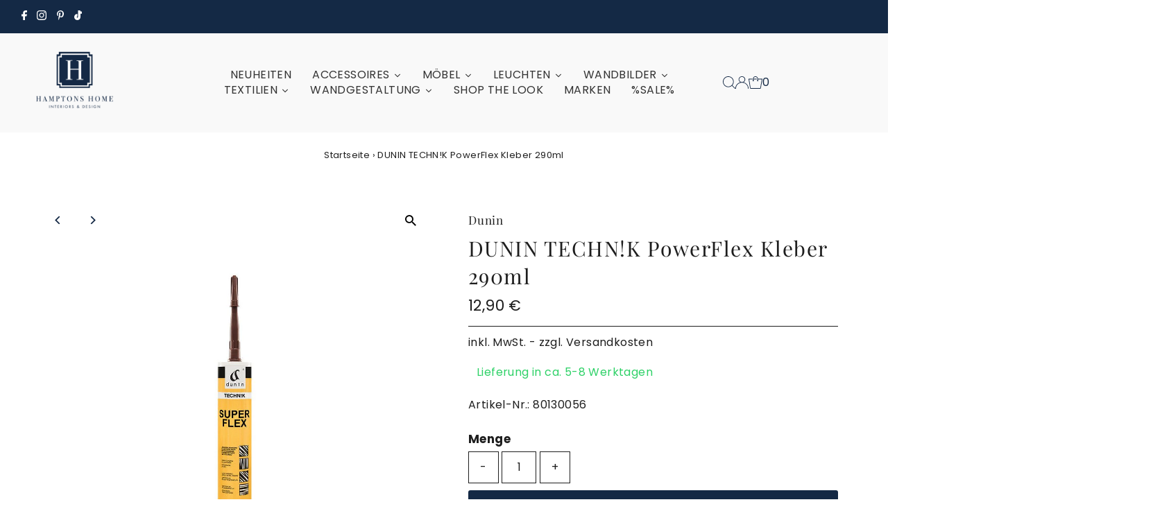

--- FILE ---
content_type: text/html; charset=utf-8
request_url: https://hamptonshome.de/products/dunin-techn-k-powerflex-kleber-290ml?view=listing
body_size: 728
content:


<template data-html="listing">

  <div class="product-index-inner">
    
      
        
      
        
      
        
      
        
      
        
      
      
      
    
  </div><!-- /.product-index-inner -->

  <div class="js-product-image animated prod-image image_natural">
    <a href="/products/dunin-techn-k-powerflex-kleber-290ml" title="DUNIN TECHN!K PowerFlex Kleber 290ml">
      <div class="reveal">




<div class="box-ratio " style="padding-bottom: 100.0%;">
  <img src="//hamptonshome.de/cdn/shop/products/80130056-494813.jpg?v=1684251593&amp;width=1200" alt="" srcset="//hamptonshome.de/cdn/shop/products/80130056-494813.jpg?v=1684251593&amp;width=200 200w, //hamptonshome.de/cdn/shop/products/80130056-494813.jpg?v=1684251593&amp;width=300 300w, //hamptonshome.de/cdn/shop/products/80130056-494813.jpg?v=1684251593&amp;width=400 400w, //hamptonshome.de/cdn/shop/products/80130056-494813.jpg?v=1684251593&amp;width=500 500w, //hamptonshome.de/cdn/shop/products/80130056-494813.jpg?v=1684251593&amp;width=600 600w, //hamptonshome.de/cdn/shop/products/80130056-494813.jpg?v=1684251593&amp;width=700 700w, //hamptonshome.de/cdn/shop/products/80130056-494813.jpg?v=1684251593&amp;width=800 800w, //hamptonshome.de/cdn/shop/products/80130056-494813.jpg?v=1684251593&amp;width=1000 1000w, //hamptonshome.de/cdn/shop/products/80130056-494813.jpg?v=1684251593&amp;width=1200 1200w" width="1200" height="1200" loading="eager" sizes="(min-width: 1601px) 2000px,
  (min-width: 768px) and (max-width: 1600px) 1200px,
  (max-width: 767px) 100vw, 900px" class="first-image">
</div>
<noscript><img src="//hamptonshome.de/cdn/shop/products/80130056-494813.jpg?v=1684251593&amp;width=1200" alt="" srcset="//hamptonshome.de/cdn/shop/products/80130056-494813.jpg?v=1684251593&amp;width=352 352w, //hamptonshome.de/cdn/shop/products/80130056-494813.jpg?v=1684251593&amp;width=832 832w, //hamptonshome.de/cdn/shop/products/80130056-494813.jpg?v=1684251593&amp;width=1200 1200w" width="1200" height="1200"></noscript>


          
            <div class="hidden">
              


<div class="box-ratio " style="padding-bottom: 100.0%;">
  <img src="//hamptonshome.de/cdn/shop/products/80130056_1-619281.jpg?v=1684251593&amp;width=1200" alt="DUNIN TECHN!K PowerFlex Kleber 290ml" srcset="//hamptonshome.de/cdn/shop/products/80130056_1-619281.jpg?v=1684251593&amp;width=200 200w, //hamptonshome.de/cdn/shop/products/80130056_1-619281.jpg?v=1684251593&amp;width=300 300w, //hamptonshome.de/cdn/shop/products/80130056_1-619281.jpg?v=1684251593&amp;width=400 400w, //hamptonshome.de/cdn/shop/products/80130056_1-619281.jpg?v=1684251593&amp;width=500 500w, //hamptonshome.de/cdn/shop/products/80130056_1-619281.jpg?v=1684251593&amp;width=600 600w, //hamptonshome.de/cdn/shop/products/80130056_1-619281.jpg?v=1684251593&amp;width=700 700w, //hamptonshome.de/cdn/shop/products/80130056_1-619281.jpg?v=1684251593&amp;width=800 800w, //hamptonshome.de/cdn/shop/products/80130056_1-619281.jpg?v=1684251593&amp;width=1000 1000w, //hamptonshome.de/cdn/shop/products/80130056_1-619281.jpg?v=1684251593&amp;width=1200 1200w" width="1200" height="1200" loading="lazy" sizes="(min-width: 1601px) 2000px,
  (min-width: 768px) and (max-width: 1600px) 1200px,
  (max-width: 767px) 100vw, 900px">
</div>
<noscript><img src="//hamptonshome.de/cdn/shop/products/80130056_1-619281.jpg?v=1684251593&amp;width=1200" alt="DUNIN TECHN!K PowerFlex Kleber 290ml" srcset="//hamptonshome.de/cdn/shop/products/80130056_1-619281.jpg?v=1684251593&amp;width=352 352w, //hamptonshome.de/cdn/shop/products/80130056_1-619281.jpg?v=1684251593&amp;width=832 832w, //hamptonshome.de/cdn/shop/products/80130056_1-619281.jpg?v=1684251593&amp;width=1200 1200w" width="1200" height="1200"></noscript>


            </div>
          
</div>
    </a>

    
<button class="quick-view-8279320592696 product-listing__quickview-trigger js-slideout-open js-quickview-trigger"
      type="button" name="button"
      data-wau-slideout-target="quickview" data-slideout-direction="right"
      data-product-url="/products/dunin-techn-k-powerflex-kleber-290ml?view=quick">SCHNELLANSICHT</button>
    

  </div><!-- /.js-product-image -->

  <div class="product-info">
    <div class="product-info-inner">
      <a href="/products/dunin-techn-k-powerflex-kleber-290ml">
        <span class="prod-vendor">Dunin</span>
        <span class="prod-title">DUNIN TECHN!K PowerFlex Kleber 290ml</span>
      </a>

      
<div class="price price--listing"
><dl class="price__regular">
    <dt>
      <span class="visually-hidden visually-hidden--inline">Regulärer Preis</span>
    </dt>
    <dd>
      <span class="price-item price-item--regular">12,90 €
</span>
    </dd>
  </dl>
  <dl class="price__sale">
    <dt>
      <span class="visually-hidden visually-hidden--inline">Angebotspreis</span>
    </dt>
    <dd>
      <span class="price-item price-item--sale">12,90 €
</span>
    </dd>
    <dt>
      <span class="visually-hidden visually-hidden--inline">Regulärer Preis</span>
    </dt>
    <dd>
      <s class="price-item price-item--regular">
        
      </s>
    </dd>
  </dl>
  <dl class="price__unit">
    <dt>
      <span class="visually-hidden visually-hidden--inline">Stückpreis</span>
    </dt>
    <dd class="price-unit-price"><span></span><span aria-hidden="true">/</span><span class="visually-hidden">pro&nbsp;</span><span></span></dd>
  </dl>
</div>


      
    </div><!-- /.product-info-inner -->
  </div><!-- /.product-info -->

</template>


--- FILE ---
content_type: text/css
request_url: https://hamptonshome.de/cdn/shop/t/13/assets/huk-megamenu.css?v=158571929962997195881693215091
body_size: 6418
content:
details>*{box-sizing:border-box}.block_titletap{list-style:none;margin:0;display:inline-block;vertical-align:top;width:100%;height:50px;border-bottom:1px solid rgba(45,45,45,.1);box-sizing:border-box}.block_titletap button{width:33%;position:relative;display:inline-block;height:49px;text-align:center;text-decoration:none;color:#767676;font-size:.875rem;letter-spacing:2px;font-weight:500;background-color:#fff;border-style:none;cursor:pointer;padding:0;line-height:50px;box-sizing:border-box}.block_titletap button:not(:last-of-type):after{content:"";top:50%;right:0;margin-top:-10px;position:absolute;height:20px;width:1px;background-color:#2d2d2d1a}.block_titletap button.active{color:#2d2d2d;border-bottom:2px solid #2d2d2d}.block_contenttap{height:100%;overflow-y:scroll;overflow-x:hidden;-webkit-overflow-scrolling:touch;-ms-overflow-style:-ms-autohiding-scrollbar}@-webkit-keyframes fadeout{0%{opacity:1;visibility:visible}99%{opacity:0}to{opacity:0;visibility:hidden}}.block_contenttap>nav{position:absolute;width:100%;height:100%;opacity:0;visibility:hidden}@-webkit-keyframes fadein{0%{opacity:0;visibility:visible}to{opacity:1}}.block_contenttap>nav.active{visibility:visible;padding-bottom:16px;opacity:1;animation:fadein 2s linear}.huklink{cursor:pointer;display:inline-block;border:none;box-shadow:none;text-decoration:underline;text-underline-offset:.3rem;color:#000;background-color:transparent;font-size:1rem;font-family:inherit}.huk_menu_app_mobile .hukmenu-drawer__menu li{margin-bottom:.2rem}.huk_menu-drawer__menu-item{padding:.7rem 3.2rem .7rem 1.1rem;text-decoration:none;font-size:.9rem}.huk_menu-drawer__menu-item>.icon-arrow{position:absolute;right:.5rem;top:50%;transform:translateY(-50%);width:1rem}.huk_menu-drawer__close-button{margin-top:.5rem;padding:.5rem 2rem .5rem 1.5rem;text-decoration:none;display:flex;align-items:center;font-size:1.1rem;width:100%;background-color:transparent;font-family:inherit;font-style:normal}.huk_menu-drawer__close-button .icon-arrow{transform:rotate(180deg);margin-right:1rem;width:1rem}summary.huk_menu-drawer__menu-item{cursor:pointer;list-style:none;position:relative}.huk_menu-drawer__submenu{position:absolute;top:0;width:100%;bottom:0;left:0;background-color:#fff;border-left:.1rem solid rgba(57,57,57,.2);z-index:1;transform:translate(100%);visibility:hidden}.huk_menu-drawer__submenu .huk_menu-drawer__submenu{overflow-y:auto}.huk_menu-drawer__inner-submenu{height:100%;overflow-x:hidden;overflow-y:auto}.huk_menu_app_mobile summary.hukmenu-drawer__menu-item{padding-right:5.2rem;position:relative}.huk_menu-drawer__menu-item--active,.huk_menu-drawer__menu-item:focus,.huk_menu-drawer__close-button:focus,.huk_menu-drawer__menu-item:hover,.huk_menu-drawer__close-button:hover{color:#393939;background-color:#3939390a}.huk_menu-drawer__menu-item--active:hover{background-color:#39393914}.huklist-menu__item{display:flex;align-items:center;line-height:calc(1 + .3 / var(--font-body-scale))}.huklist-menu{list-style:none;padding:0;margin:0}.huklist-menu__item{font-family:inherit;text-transform:uppercase;padding:.7rem 3.5rem .7rem 1.2rem}.huk_menu_app_mobile.hukmenu-drawer__menu details>.huk_menu-drawer__submenu{opacity:0;transform:translate(100%);transition:transform .5s ease,opacity .3s cubic-bezier(.55,.76,.75,1.24)}.huk_menu_app_mobile.hukmenu-drawer__menu details[open].menu-opening>.huk_menu-drawer__submenu{transform:translate(0);visibility:visible;opacity:1;transition:transform .5s ease,opacity 1s cubic-bezier(.55,.76,.75,1.24)}.huk_menu_app_mobile.hukmenu-drawer__menu.submenu-open{visibility:hidden}.huk_menu_submenu--mobile>li>.huklink,.huk_menu_app_mobile>li>.huklink{width:100%;position:relative}.huk_menu-drawer__menu .huk_menu_item_icon,.hukmenu-drawer__menu .huk_menu_item_icon{margin-right:7px!important}.huk_menu_initialized{opacity:1!important}.site-nav.huk_menu_app_desktop{position:static}.huk_menu_app_desktop{overflow:visible!important;position:static}.huk_menu_app_desktop a{color:#333}.huk_menu_app--horizontal .huk_menu_item--root.huk_hide_indicator>.huk_menu_item_link>.huk_menu_indicator{display:none!important}.huk_menu_product-left{display:-webkit-box!important;display:-ms-flexbox!important;display:flex!important;-webkit-box-align:start!important;-ms-flex-align:start!important;align-items:flex-start!important;text-align:left!important}.menu-drawer__navigation-container .menu-drawer__navigation{padding-top:0}.huk_menu_product img{display:block!important;width:100%!important}.huk_menu_product-left img{-ms-flex-negative:0;flex-shrink:0;width:30%!important;height:auto!important;min-width:40px;margin-right:10px}.huk_menu_product_body{line-height:1.3;-webkit-box-flex:1;-ms-flex:1 1 0px;flex:1 1 0}.huk_menu_product-top .huk_menu_product_price,.huk_menu_product-top .huk_menu_product_price_compare{margin-top:3px}.huk_menu_product-top .huk_menu_product_title{margin-top:10px}.huk_menu_product-left .huk_menu_product_price{margin-top:7px}.huk_menu_product_price_compare{text-decoration:line-through}.huk_menu_item_layout_collection.huk_menu_item_display_header .huk_menu_item_link{border-width:0}.huk_menu_item_layout_collection .huk_menu_item_text{display:inline-block}.huk_menu_collection>img{display:block!important;width:100%!important;height:auto!important}.huk_menu_collection--above .huk_menu_item_text{display:block!important;margin-top:10px}.huk_menu_collection--bellow{display:-webkit-box!important;display:-ms-flexbox!important;display:flex!important;-webkit-box-orient:vertical;-webkit-box-direction:normal;-ms-flex-direction:column;flex-direction:column}.huk_menu_collection--bellow .huk_menu_item_text{-webkit-box-ordinal-group:0;-ms-flex-order:-1;order:-1;display:block;margin-top:0;margin-bottom:10px}.huk_menu_collection--noimage img{display:none!important}.huk_menu_collection--bellow img{-ms-flex-negative:0;flex-shrink:0}.huk_menu_collection--notext .huk_menu_item_text{display:none!important}.huk_menu_collection--left{display:-webkit-box!important;display:-ms-flexbox!important;display:flex!important;-webkit-box-orient:horizontal;-webkit-box-direction:normal;-ms-flex-direction:row;flex-direction:row;-webkit-box-align:center;-ms-flex-align:center;align-items:center;-webkit-box-pack:start;-ms-flex-pack:start;justify-content:flex-start}.huk_menu_collection--left>img{-ms-flex-negative:0;flex-shrink:0;display:inline-block;vertical-align:middle;width:30%!important;margin-right:10px}.huk_menu_collection--left .huk_menu_item_text{margin-top:0;vertical-align:middle}.huk_menu_collection--right{display:-webkit-box!important;display:-ms-flexbox!important;display:flex!important;-webkit-box-orient:horizontal;-webkit-box-direction:reverse;-ms-flex-direction:row-reverse;flex-direction:row-reverse;-webkit-box-align:center;-ms-flex-align:center;align-items:center;-webkit-box-pack:start;-ms-flex-pack:start;justify-content:flex-start}.huk_menu_collection--right>img{-ms-flex-negative:0;flex-shrink:0;display:inline-block;vertical-align:middle;width:30%!important;margin-left:10px}.huk_menu_collection--right .huk_menu_item_text{margin-top:0;vertical-align:middle}.huk_menu_item_search_type--bar .huk_menu_item_search--icon{display:none!important}.huk_menu_item_search--icon,.huk_menu_search_clear,.huk_menu_search_submit{position:relative!important;top:0!important;left:0!important;display:-webkit-box!important;display:-ms-flexbox!important;display:flex!important;width:auto!important;min-width:auto!important;max-height:100%;margin:0!important;padding:0 15px!important;border:1px solid transparent;background:transparent!important;-webkit-box-sizing:border-box!important;box-sizing:border-box!important;-webkit-box-shadow:none!important;box-shadow:none!important}.huk_menu_item_search--icon svg,.huk_menu_search_clear svg,.huk_menu_search_submit svg{position:relative;top:50%;left:50%;width:20px;-webkit-transform:translate(-50%,-50%);transform:translate(-50%,-50%)}.huk_menu_item_search_wrapper svg{height:20px;display:inline-block;vertical-align:middle}.huk_menu_search_form{position:relative;display:-webkit-box!important;display:-ms-flexbox!important;display:flex!important;margin:0;border:1px solid #333;border-radius:0;background-color:#fff;overflow:hidden;-webkit-box-shadow:inset 0 0 0 1px #eaeaea,0 5px 20px rgba(0,0,0,.15)!important;box-shadow:inset 0 0 0 1px #eaeaea,0 5px 20px #00000026!important}.huk_menu_search_input{-webkit-appearance:none;-moz-appearance:none;appearance:none;display:block!important;-webkit-box-flex:1;-ms-flex:1 1 auto;flex:1 1 auto;min-width:100px;max-height:100%;margin:0!important;padding:10px 0!important;-webkit-box-sizing:border-box!important;box-sizing:border-box!important}.huk_menu_search_input,.huk_menu_search_input:focus{border:0!important;background:none!important;-webkit-box-shadow:none!important;box-shadow:none!important;outline:none!important}.huk_menu_item_search--icon:focus,.huk_menu_item_search--icon:hover,.huk_menu_search_clear:focus,.huk_menu_search_clear:hover,.huk_menu_search_submit:focus,.huk_menu_search_submit:hover{outline:none;cursor:pointer}.huk_menu_search_clear{opacity:0;visibility:hidden}.huk_menu_search_clear.huk_menu_search_clear--show{opacity:1;visibility:visible}.huk_menu_app .huk_menu_item{position:static;z-index:998}.huk_menu_app .huk_menu_item_submenu_mega_position_center,.huk_menu_app .huk_menu_item_submenu_mega_position_leftparent,.huk_menu_app .huk_menu_item_submenu_mega_position_rightparent,.huk_menu_app .huk_menu_item.huk_menu_item_submenu_type_flyout{position:relative}.huk_menu_item_submenu_type_flyout.huk_menu_item--root>.huk_menu_submenu{left:0;top:100%}.huk_menu_item_submenu_type_flyout.huk_menu_item--root>.huk_menu_submenu_flyout_position_right{left:auto;right:0}.huk_menu_submenu--desktop .huk_menu_item_layout{text-align:left}.huk_menu_submenu_type_mega>.huk_menu_item{padding:10px!important}.huk_menu_submenu--desktop .huk_menu_item{position:relative;border-left:0}.huk_menu_item_submenu_mega_position_fullwidth.huk_menu_item--root{position:static!important}.huk_menu-editor .huk_menu_item--root.huk_menu_item_active{background-color:#0003}.huk_menu_submenu--desktop .huk_menu_item{margin:0!important}.huk_menu_item--root{display:inline-block!important;padding:0!important;margin:0!important;vertical-align:middle!important}.huk_menu_nav_simple .huk_hide_desktop{display:none!important}.huk_menu_item--root>.huk_menu_item_link{display:-webkit-box!important;display:-ms-flexbox!important;display:flex!important;-webkit-box-align:center!important;-ms-flex-align:center!important;align-items:center!important;float:none!important;margin:0!important;padding-left:15px!important;padding-right:15px!important;white-space:nowrap!important}.huk_menu_item--root>.huk_menu_item_link .huk_menu_image>img{width:auto!important;height:auto!important;max-width:250px!important;margin:0!important}.huk_menu_item--root>.huk_menu_item_link .huk_menu_image>img+.huk_menu_item_text{margin-left:10px}.huk_menu_item--root>.huk_menu_item_link .huk_menu_image.huk_menu_image--right img+.huk_menu_item_text{margin-left:0;margin-right:10px}.huk_menu_item_badge{position:absolute!important;display:inline-block!important;width:auto!important;top:2px;right:3px;margin:0!important;padding:2px 3px!important;line-height:1!important;font-size:10px!important;border-radius:1px!important;letter-spacing:0!important}.image-pure{position:relative}.image-pure .input-group{margin-bottom:10px;overflow:hidden}.image-pure input[type=file]{position:absolute;display:block;width:0;height:0;margin:0;opacity:0}.image-pure .premium-label{display:inline-block;position:absolute;padding:0 30px;-webkit-transform:rotate(45deg);transform:rotate(45deg);top:-1px;right:-30px;background-color:#ffb900;color:#fff;font-size:10px}.huk_menu_item_layout_image>.huk_menu_item_link{border-width:0}.huk_menu_image>img{display:inline-block;margin:0;width:100%;max-width:100%;max-height:none!important}.huk_menu_image .huk_menu_item_text{display:inline-block;margin-top:10px}.huk_menu_image--notext>img{display:block!important}.huk_menu_item_content_alignment_center>.huk_menu_image--notext>img{margin-left:auto;margin-right:auto}.huk_menu_image--above>img{display:block!important}.huk_menu_image--notext .huk_menu_item_text{display:none!important}.huk_menu_item_content_alignment_center>.huk_menu_image--above>img{margin-left:auto;margin-right:auto}.huk_menu_image--above .huk_menu_item_text{display:block!important;margin-top:10px}.huk_menu_image--bellow{display:-webkit-box!important;display:-ms-flexbox!important;display:flex!important;-webkit-box-orient:vertical;-webkit-box-direction:normal;-ms-flex-direction:column;flex-direction:column}.huk_menu_image--bellow>img{-ms-flex-negative:0;flex-shrink:0;display:block!important}.huk_menu_image--bellow .huk_menu_item_text{-webkit-box-ordinal-group:0;-ms-flex-order:-1;order:-1;display:block!important;margin-top:0;margin-bottom:10px}.huk_menu_image--left{display:-webkit-box!important;display:-ms-flexbox!important;display:flex!important;-webkit-box-orient:horizontal;-webkit-box-direction:normal;-ms-flex-direction:row;flex-direction:row;-webkit-box-align:center;-ms-flex-align:center;align-items:center;-webkit-box-pack:start;-ms-flex-pack:start;justify-content:flex-start}.huk_menu_image--left>img{-ms-flex-negative:0;flex-shrink:0;display:inline-block;vertical-align:middle;width:auto;max-width:30%;margin-right:10px}.huk_menu_image--left .huk_menu_item_text{margin-top:0;vertical-align:middle}.huk_menu_image--right{display:-webkit-box!important;display:-ms-flexbox!important;display:flex!important;-webkit-box-orient:horizontal;-webkit-box-direction:reverse;-ms-flex-direction:row-reverse;flex-direction:row-reverse;-webkit-box-align:center;-ms-flex-align:center;align-items:center;-webkit-box-pack:start;-ms-flex-pack:start;justify-content:flex-start}.huk_menu_image--right>img{-ms-flex-negative:0;flex-shrink:0;display:inline-block;vertical-align:middle;width:auto;max-width:30%;margin-left:10px}.huk_menu_image--right .huk_menu_item_text{margin-top:0;vertical-align:middle}.huk_menu-options .image-pure .premium-label--huk_menu-basic{background:#16a7ef}.image-pure .input-group-text{cursor:pointer}.image-pure .premium-label>i{display:inline-block;-webkit-transform:rotate(-45deg);transform:rotate(-45deg)}.site-nav__link1{font-size:.82353em;font-weight:700;letter-spacing:.6px;text-transform:uppercase;position:relative;color:#04152e;color:#04152e99;padding:20px;z-index:7}.huk_menu_submenu_type_automatic .huk_menu_col{-ms-flex-preferred-size:auto;flex-basis:auto;-webkit-box-flex:0;-ms-flex-positive:0;flex-grow:0}.huk_menu_submenu_type_mega .huk_menu_submenu .huk_menu_item{margin:0!important;padding:0!important}.huk_menu_submenu_type_mega .huk_menu_item_layout_block .huk_menu_submenu>.huk_menu_item{padding-right:2px!important;padding-left:2px!important}.huk_menu_item_link:active,.huk_menu_item_link:focus,.huk_menu_item_link:hover{-webkit-box-shadow:none;box-shadow:none;outline:none;text-decoration:none}.huk_menu-editor-list-simple>ul>li>.huk_menu_item_social_icons,.huk_menu-editor-list-simple>ul>li>a{padding:15px}.huk_menu-editor-list-simple a{color:#444}.huk_menu_submenu{display:-webkit-box!important;display:-ms-flexbox!important;display:flex!important;float:none!important;width:100%;-webkit-box-orient:vertical;-webkit-box-direction:normal;-ms-flex-direction:column;flex-direction:column;position:static;z-index:-1;top:auto;bottom:auto;left:0;opacity:0;visibility:hidden;margin:0;padding:0;list-style:none;border-radius:0}.huk_menu_submenu_type_mega .huk_menu_submenu{-webkit-box-orient:horizontal;-webkit-box-direction:normal;-ms-flex-direction:row;flex-direction:row;-ms-flex-wrap:wrap;flex-wrap:wrap;-ms-flex-line-pack:start;align-content:flex-start;padding:10px 0!important;position:relative!important;top:0!important;left:0!important;background:transparent!important;margin:0!important;border:0!important;border-radius:0!important;-webkit-box-shadow:none!important;box-shadow:none!important;z-index:1!important}.huk_menu_submenu_type_mega{-webkit-box-orient:horizontal;-webkit-box-direction:normal;-ms-flex-direction:row;flex-direction:row;-ms-flex-wrap:wrap;flex-wrap:wrap;-ms-flex-line-pack:start;align-content:flex-start;padding:10px!important}huk_menu_submenu_tab_item.huk_menu_submenu_tab_active{height:100%;visibility:visible;opacity:1}.huk_menu_submenu_type_tab{width:100%;display:-webkit-box;display:-ms-flexbox;display:flex;-ms-flex-wrap:nowrap;flex-wrap:nowrap;-webkit-box-orient:horizontal;-webkit-box-direction:normal;-ms-flex-direction:row;flex-direction:row}@media (min-width: 576px){.huk_menu_app--horizontal .huk_menu_submenu_type_tab{min-width:540px}}@media (min-width: 768px){.huk_menu_app--horizontal .huk_menu_submenu_type_tab{min-width:720px}}.huk_menu_submenu_tab_control{position:relative!important;z-index:2;top:0!important;left:0!important;background:transparent!important;list-style:none!important;border-color:#0000000d;border-style:solid!important;border-width:0 1px 0 0!important;-webkit-box-shadow:none!important;box-shadow:none!important}.huk_menu_submenu_tab_control,.huk_menu_submenu_tab_control li{display:block!important;margin:0!important;padding:0!important}.huk_menu_submenu_tab_control li{float:none!important}.huk_menu_submenu_tab_control li img{display:inline-block!important;width:30%!important;max-width:100px;margin-right:7px!important}.huk_menu_submenu_tab_control li:after,.huk_menu_submenu_tab_control li:before{display:none!important}.huk_menu_submenu_tab_control .huk_menu_item_link{display:-webkit-box!important;display:-ms-flexbox!important;display:flex!important;-webkit-box-align:center!important;-ms-flex-align:center!important;align-items:center!important;padding:12px 25px!important;background:transparent!important;text-align:left}.huk_menu_submenu_tab_control .huk_menu_submenu_tab_active{background:#0000001a!important}.huk_menu_submenu_tab_position_left .huk_menu_indicator,.huk_menu_submenu_tab_position_right .huk_menu_indicator{position:absolute!important}.huk_menu_submenu_tab_position_left .huk_menu_col-2+.huk_menu_submenu_tab_content,.huk_menu_submenu_tab_position_right .huk_menu_col-2+.huk_menu_submenu_tab_content{max-width:83.33333%}.huk_menu_submenu_tab_position_left .huk_menu_col-3+.huk_menu_submenu_tab_content,.huk_menu_submenu_tab_position_right .huk_menu_col-3+.huk_menu_submenu_tab_content{max-width:75%}.huk_menu_submenu_tab_position_left .huk_menu_col-4+.huk_menu_submenu_tab_content,.huk_menu_submenu_tab_position_right .huk_menu_col-4+.huk_menu_submenu_tab_content{max-width:66.66667%}.huk_menu_submenu_tab_position_left .huk_menu_col-5+.huk_menu_submenu_tab_content,.huk_menu_submenu_tab_position_right .huk_menu_col-5+.huk_menu_submenu_tab_content{max-width:58.33333%}.huk_menu_submenu_tab_position_left .huk_menu_col-6+.huk_menu_submenu_tab_content,.huk_menu_submenu_tab_position_right .huk_menu_col-6+.huk_menu_submenu_tab_content{max-width:50%}.huk_menu_submenu_tab_item{height:0;display:block;visibility:hidden;opacity:0;overflow:hidden}.huk_menu_item_submenu_type_tab.huk_menu_item_active .huk_menu_submenu_tab_item.huk_menu_submenu_tab_active{height:100%;visibility:visible;opacity:1}.huk_menu_submenu_tab_item>.huk_menu_submenu{min-height:100%;width:100%;position:relative!important;left:0!important;top:0!important;margin:0!important;background-color:transparent!important;border:0!important;border-radius:0!important;-webkit-box-shadow:none!important;box-shadow:none!important}.huk_menu_item_submenu_type_tab.huk_menu_item_active .huk_menu_submenu_tab_item .huk_menu_submenu{height:auto;margin-top:0;opacity:1;visibility:visible;z-index:1000}.huk_menu_submenu_tab_item .huk_menu_indicator{display:none}.huk_menu_submenu_tab_position_left li{width:100%!important}.huk_menu_submenu_tab_position_right .huk_menu_submenu_tab_control{-webkit-box-ordinal-group:2;-ms-flex-order:1;order:1;border-width:0 0 0 1px!important}.huk_menu_submenu_tab_position_right .huk_menu_submenu_tab_control li{width:100%!important}.huk_menu_submenu_tab_position_top{-webkit-box-orient:vertical;-webkit-box-direction:normal;-ms-flex-direction:column;flex-direction:column}.huk_menu_submenu_tab_position_top .huk_menu_submenu_tab_control{-webkit-box-flex:0;-ms-flex:0 0 100%;flex:0 0 100%;-ms-flex-wrap:nowrap;flex-wrap:nowrap;max-width:100%;border-width:0 0 1px 0!important;display:-webkit-box!important;display:-ms-flexbox!important;display:flex!important;-webkit-box-orient:horizontal;-webkit-box-direction:normal;-ms-flex-direction:row;flex-direction:row}.huk_menu_submenu_tab_position_top .huk_menu_submenu_tab_control>li{display:-webkit-box!important;display:-ms-flexbox!important;display:flex!important;-webkit-box-flex:0;-ms-flex:0 0 auto;flex:0 0 auto;width:auto;border-right:1px solid rgba(0,0,0,.05)}.huk_menu_submenu_tab_position_top .huk_menu_submenu_tab_control>li img{max-width:50px!important}.huk_menu_submenu_tab_position_bottom{-webkit-box-orient:vertical;-webkit-box-direction:normal;-ms-flex-direction:column;flex-direction:column}.huk_menu_submenu_tab_position_bottom .huk_menu_submenu_tab_control{-webkit-box-ordinal-group:2;-ms-flex-order:1;order:1;-webkit-box-flex:0;-ms-flex:0 0 100%;flex:0 0 100%;-ms-flex-wrap:nowrap;flex-wrap:nowrap;max-width:100%;border-width:1px 0 0 0!important;display:-webkit-box!important;display:-ms-flexbox!important;display:flex!important;-webkit-box-orient:horizontal;-webkit-box-direction:normal;-ms-flex-direction:row;flex-direction:row}.huk_menu_submenu_tab_position_bottom .huk_menu_submenu_tab_control>li{display:-webkit-box!important;display:-ms-flexbox!important;display:flex!important;-webkit-box-flex:0;-ms-flex:0 0 auto;flex:0 0 auto;width:auto;border-right:1px solid rgba(0,0,0,.05)}.huk_menu_submenu_tab_position_bottom .huk_menu_submenu_tab_control>li img{max-width:50px!important}.huk_menu_submenu_mega_position_center{left:50%;right:auto;-webkit-transform:translate(-50%);transform:translate(-50%);width:800px}.huk_menu_submenu_mega_position_leftparent{left:0!important;right:auto!important;width:800px}.huk_menu_submenu_mega_position_rightparent{left:auto!important;right:0!important;width:800px}.huk_menu_submenu_mega_position_left{left:0;right:auto;width:800px}.huk_menu_submenu_mega_position_right{left:auto;right:0;width:800px}.huk_menu_submenu_mega_position_fullwidth{width:100%!important}.huk_menu_item--root>.huk_menu_submenu{height:auto!important;top:auto!important;position:absolute;clip:auto;margin-left:0!important;margin-right:0!important;background:#fff;-webkit-box-shadow:inset 0 0 0 1px #eaeaea,0 5px 20px rgba(0,0,0,.15)!important;box-shadow:inset 0 0 0 1px #eaeaea,0 5px 20px #00000026!important}.huk_menu_item_submenu_type_flyout .huk_menu_submenu{position:absolute;background:#fff;-webkit-box-shadow:inset 0 0 0 1px #eaeaea,0 5px 20px rgba(0,0,0,.15)!important;box-shadow:inset 0 0 0 1px #eaeaea,0 5px 20px #00000026!important;top:100%;left:0;min-width:220px;padding-top:7px!important;padding-bottom:7px!important}.huk_menu_item_social_icons{display:-webkit-box;display:-ms-flexbox;display:flex;-webkit-box-align:center;-ms-flex-align:center;align-items:center;height:100%}.huk_menu_item_social_icons{padding-left:10px!important;padding-right:10px!important}.huk_menu_item_social_link:not(:last-child){margin-right:10px}.huk_menu_item_social_link .huk_menu_item_link{line-height:1}.huk_menu_item_submenu_type_flyout .huk_menu_submenu_flyout_position_automatic,.huk_menu_item_submenu_type_flyout .huk_menu_submenu_flyout_position_right,.huk_menu_item_submenu_type_flyout .huk_menu_submenu_type_automatic{top:0;left:100%}.huk_menu_transition_fade .huk_menu_item_search_type--icon .huk_menu_search_form,.huk_menu_transition_fade .huk_menu_submenu{-webkit-transition-duration:.3s;transition-duration:.3s;-webkit-transition-timing-function:ease-in;transition-timing-function:ease-in;-webkit-transition-property:opacity,visibility;transition-property:opacity,visibility}.huk_menu_transition_shiftup .huk_menu_item--root>.huk_menu_submenu,.huk_menu_transition_shiftup .huk_menu_item--root>.huk_menu_submenu_type_flyout .huk_menu_submenu_type_automatic,.huk_menu_transition_shiftup .huk_menu_item_search_type--icon .huk_menu_search_form{margin-top:20px;-webkit-transition-duration:.3s;transition-duration:.3s;-webkit-transition-timing-function:ease-in;transition-timing-function:ease-in;-webkit-transition-property:margin-top,opacity,visibility;transition-property:margin-top,opacity,visibility}.huk_menu_transition_shiftup .huk_menu_item_active .huk_menu_item_search_type--icon .huk_menu_search_form,.huk_menu_transition_shiftup .huk_menu_item_active>.huk_menu_submenu{margin-top:0!important}.huk_menu_transition_zoomin .huk_menu_submenu_type_flyout,.huk_menu_transition_zoomin .huk_menu_submenu_type_flyout .huk_menu_submenu_type_automatic,.huk_menu_transition_zoomin .huk_menu_submenu_type_mega,.huk_menu_transition_zoomin .huk_menu_submenu_type_tab{-webkit-transition-duration:.25s;transition-duration:.25s;-webkit-transition-timing-function:ease-in;transition-timing-function:ease-in;transition-property:-webkit-transform,transform,opacity,visibility}.huk_menu_transition_zoomin .huk_menu_item--root>.huk_menu_submenu_type_flyout,.huk_menu_transition_zoomin .huk_menu_item--root>.huk_menu_submenu_type_flyout .huk_menu_submenu_type_automatic,.huk_menu_transition_zoomin .huk_menu_item--root>.huk_menu_submenu_type_mega:not(.huk_menu_submenu_mega_position_center),.huk_menu_transition_zoomin .huk_menu_item--root>.huk_menu_submenu_type_tab{-webkit-transform:scale(.8);transform:scale(.8)}.huk_menu_transition_zoomin .huk_menu_item--root>.huk_menu_submenu_mega_position_center{-webkit-transform:translate(-50%) scale(.95);transform:translate(-50%) scale(.95)}.huk_menu_transition_zoomin .huk_menu_item_search_type--icon .huk_menu_search_form{-webkit-transform:scale(.8);transform:scale(.8);-webkit-transition-duration:.25s;transition-duration:.25s;-webkit-transition-timing-function:ease-in;transition-timing-function:ease-in;transition-property:-webkit-transform,transform,opacity,visibility}.huk_menu_transition_zoomin .huk_menu_item_active>.huk_menu_submenu_type_automatic,.huk_menu_transition_zoomin .huk_menu_item_active>.huk_menu_submenu_type_flyout,.huk_menu_transition_zoomin .huk_menu_item_active>.huk_menu_submenu_type_mega:not(.huk_menu_submenu_mega_position_center),.huk_menu_transition_zoomin .huk_menu_item_active>.huk_menu_submenu_type_tab{-webkit-transform:none!important;transform:none!important}.huk_menu_transition_zoomin .huk_menu_item_active>.huk_menu_submenu_mega_position_center{-webkit-transform:translate(-50%) scale(1);transform:translate(-50%) scale(1)}.huk_menu_transition_zoomin .huk_menu_item_active .huk_menu_item_search_type--icon .huk_menu_search_form{-webkit-transform:none!important;transform:none!important}.huk_menu_transition_flipin .huk_menu_submenu_type_flyout,.huk_menu_transition_flipin .huk_menu_submenu_type_flyout .huk_menu_submenu_type_automatic,.huk_menu_transition_flipin .huk_menu_submenu_type_mega,.huk_menu_transition_flipin .huk_menu_submenu_type_tab{-webkit-transform-origin:50% 0;transform-origin:50% 0;-webkit-transition-duration:.35s;transition-duration:.35s;-webkit-transition-timing-function:ease-in;transition-timing-function:ease-in;transition-property:-webkit-transform,transform,opacity,visibility}.huk_menu_transition_flipin .huk_menu_item--root>.huk_menu_submenu_type_flyout,.huk_menu_transition_flipin .huk_menu_item--root>.huk_menu_submenu_type_flyout .huk_menu_submenu_type_automatic,.huk_menu_transition_flipin .huk_menu_item--root>.huk_menu_submenu_type_mega:not(.huk_menu_submenu_mega_position_center),.huk_menu_transition_flipin .huk_menu_item--root>.huk_menu_submenu_type_tab{-webkit-transform:perspective(350px) rotateX(-30deg);transform:perspective(350px) rotateX(-30deg)}.huk_menu_transition_flipin .huk_menu_item--root>.huk_menu_submenu_mega_position_center{-webkit-transform:perspective(350px) translate(-50%) rotateX(-30deg);transform:perspective(350px) translate(-50%) rotateX(-30deg)}.huk_menu_transition_flipin .huk_menu_item_search_type--icon .huk_menu_search_form{-webkit-transform:perspective(350px) rotateX(-30deg);transform:perspective(350px) rotateX(-30deg);-webkit-transform-origin:50% 0;transform-origin:50% 0;-webkit-transition-duration:.35s;transition-duration:.35s;-webkit-transition-timing-function:ease-in;transition-timing-function:ease-in;transition-property:-webkit-transform,transform,opacity,visibility}.huk_menu_transition_flipin .huk_menu_item_active>.huk_menu_submenu_type_automatic,.huk_menu_transition_flipin .huk_menu_item_active>.huk_menu_submenu_type_flyout,.huk_menu_transition_flipin .huk_menu_item_active>.huk_menu_submenu_type_mega:not(.huk_menu_submenu_mega_position_center),.huk_menu_transition_flipin .huk_menu_item_active>.huk_menu_submenu_type_tab{-webkit-transform:none!important;transform:none!important}.huk_menu_transition_flipin .huk_menu_item_active>.huk_menu_submenu_mega_position_center{-webkit-transform:translate(-50%) rotateX(0deg);transform:translate(-50%) rotateX(0)}.huk_menu_transition_flipin .huk_menu_item_active .huk_menu_item_search_type--icon .huk_menu_search_form{-webkit-transform:none!important;transform:none!important}.huk_menu_submenu_mega_fullscreen{padding:40px 0!important}.huk_menu_submenu_mega_fullscreen:before{content:""!important;display:block!important;position:absolute;left:50%;top:0;height:100%;background-color:inherit}.huk_menu_item_submenu_type_flyout .huk_menu_submenu_flyout_position_right .huk_menu_submenu_type_automatic{left:auto;right:100%}.huk_menu_submenu_type_mega .huk_menu_item_layout_block .huk_menu_submenu{width:auto!important;margin:0 -2px!important;padding-top:0!important;padding-bottom:0!important}.huk_menu_item_submenu_type_mega.huk_menu_item_active .huk_menu_submenu{opacity:1;visibility:visible;margin-top:0}.huk_menu_item_link{display:block;position:relative;text-decoration:none;white-space:normal!important;line-height:1.4;-webkit-transition-duration:0s;transition-duration:0s}.huk_menu_submenu_type_mega .huk_menu_item_link{padding-top:5px!important;padding-bottom:5px!important}.huk_menu_submenu--desktop .huk_menu_item_link{border:0;display:block;text-align:left;text-transform:none!important;background:transparent!important;font-weight:400}.huk_menu_submenu_type_flyout .huk_menu_item_link{display:block!important;padding:7px 25px!important}.huk_menu_item--root .huk_menu_item_display_header>.huk_menu_item_link{border-color:#0000000d;border-width:0 0 1px 0!important;border-style:solid;white-space:nowrap!important}.huk_menu_submenu_type_mega .huk_menu_item_display_header>.huk_menu_item_link{font-weight:600!important}.huk_menu_item_icon{margin:0!important}.huk_menu_nav_simple,.huk_menu_alignment_center,ul.huk_menu_alignment_end,ul.huk_menu_app--vertical{display:-webkit-box!important;display:-ms-flexbox!important;display:flex!important;-webkit-box-orient:vertical;-webkit-box-direction:normal;-ms-flex-direction:column;flex-direction:column;-webkit-box-align:stretch;-ms-flex-align:stretch;align-items:stretch;-webkit-box-pack:start;-ms-flex-pack:start;justify-content:flex-start;padding-left:0;margin-top:0;margin-bottom:0;width:100%;height:auto;list-style:none}.huk_menu_alignment_end .huk_menu_nav_simple,ul.huk_menu_alignment_end{-webkit-box-pack:end;-ms-flex-pack:end;justify-content:flex-end}.huk_menu_alignment_center .huk_menu_nav_simple,.huk_menu_alignment_center{-webkit-box-pack:center;-ms-flex-pack:center;justify-content:center}.huk_menu_alignment_center .huk_menu_nav_simple,.huk_menu_alignment_end .huk_menu_nav_simple,.huk_menu_app--vertical .huk_menu_nav_simple,.huk_menu_alignment_center,ul.huk_menu_alignment_end,ul.huk_menu_app--vertical{-ms-flex-wrap:wrap;flex-wrap:wrap}.huk_menu-actions{position:absolute;left:0;right:0;bottom:0;z-index:100;min-height:50px;display:-webkit-box;display:-ms-flexbox;display:flex;-ms-flex-pack:distribute;justify-content:space-around;-webkit-box-align:center;-ms-flex-align:center;align-items:center;padding:10px 15px;background-color:#fff;text-align:center;-webkit-box-shadow:0 -1px 3px #dfe3e8;box-shadow:0 -1px 3px #dfe3e8}.huk_menu-actions .actions-preview{left:15px}.toggle-device .btn{position:relative}.toggle-device .btn.active:before{opacity:1;visibility:visible}.toggle-device .btn:before{content:"";position:absolute;top:-11px;left:50%;width:100%;height:4px;border-radius:0 0 4px 4px;background-color:#000;opacity:0;visibility:hidden;-webkit-transform:translateX(-50%);transform:translate(-50%)}.toggle-device .btn svg{fill:#888}.toggle-device .btn.active svg{fill:#000}.toggle-device .btn svg{display:inline-block;vertical-align:middle;width:20px;height:20px}.huk_menu-actions .actions-preview,.huk_menu-actions .actions-tool{position:absolute;top:10px;bottom:10px;display:-webkit-inline-box;display:-ms-inline-flexbox;display:inline-flex;-webkit-box-align:center;-ms-flex-align:center;align-items:center}@media (min-width: 768px){.huk_menu_nav_simple,ul.huk_menu_alignment_end,.huk_menu_alignment_center,ul.huk_menu_app--vertical{-webkit-box-orient:horizontal;-webkit-box-direction:normal;-ms-flex-direction:row;flex-direction:row}}.huk_menu_item_icon svg{position:relative!important;top:0!important;left:0!important;height:auto!important;margin:0!important}.use-icon .huk_menu_item_text{margin-left:7px}.svg-inline--fa{display:inline-block;font-size:inherit;height:1em;overflow:visible;vertical-align:-.205em}.svg-inline--fa.fa-w-18{width:1.125em}.svg-inline--fa.fa-w-16{width:1em}.svg-inline--fa.fa-w-14{width:.875em}.svg-inline--fa.fa-w-20{width:1.25em}.svg-inline--fa.fa-w-10{width:.625em}.svg-inline--fa.fa-w-8{width:.5em}.huk_menu_contact_form form{width:100%;display:block}.huk_menu_contact_title{margin-bottom:15px;line-height:1.4;font-weight:600;border:0!important}.huk_menu_submenu .huk_menu_contact_title{color:#555}.huk_menu_item_maps{position:relative}.huk_menu_contact_item input[type=email],.huk_menu_contact_item input[type=tel],.huk_menu_contact_item input[type=text],.huk_menu_contact_item textarea{display:block;width:100%;min-width:100px;margin:0!important;padding:6px 12px;font-size:14px;line-height:1.5;color:#495057;background-color:#fff;background-clip:padding-box;border:1px solid #ced4da;border-radius:2px;-webkit-transition:border-color .15s ease-in-out;transition:border-color .15s ease-in-out;resize:none}.huk_menu_contact_item input[type=submit]{-webkit-appearance:none;-moz-appearance:none;appearance:none;display:inline-block;vertical-align:middle;width:auto;float:right!important;max-width:100%;outline:none;margin:0!important;padding:8px 20px;line-height:1.4;border:1px solid #333!important;border-radius:2px!important;color:#fff!important;background-color:#333!important;white-space:nowrap;text-decoration:none;text-align:center;cursor:pointer}.huk_menu_contact_item{margin-bottom:15px}.huk_menu_contact_item:last-child{margin-bottom:0}.huk_menu_item_icon,.huk_menu_item_text{padding:0!important;display:inline!important}.huk_menu_item--root .huk_menu_item_display_header>.huk_menu_item_link>.huk_menu_item_text{display:inline-block!important}.huk_menu_item_text{text-transform:inherit!important;color:inherit!important;font-family:inherit!important;font-weight:inherit!important;font-size:inherit!important;letter-spacing:inherit!important}.huk_menu-editor:not(.off) .huk_menu_item_layout_block{min-height:25px;border:1px dotted #ced4da}.huk_menu_custom_content{position:relative;line-height:1.4}.huk_menu_submenu .huk_menu_custom_content{color:#555}.huk_menu_submenu--desktop .huk_menu_custom_content{min-width:220px;font-size:14px;text-align:left;text-transform:none!important}.huk_menu_indicator{position:absolute;right:0;top:50%;-webkit-transform:translateY(-50%);transform:translateY(-50%);padding:0!important;width:25px;height:25px;font-size:12px;color:inherit!important;display:-webkit-box!important;display:-ms-flexbox!important;display:flex!important;-webkit-box-align:center;-ms-flex-align:center;align-items:center;-webkit-box-pack:center;-ms-flex-pack:center;justify-content:center}.huk_menu_submenu_tab_position_left .huk_menu_indicator_icon{-webkit-transform:rotate(-90deg);transform:rotate(-90deg)}.huk_menu_submenu_tab_position_right .huk_menu_indicator{left:0;right:auto}.huk_menu_submenu_tab_position_right .huk_menu_indicator_icon{-webkit-transform:rotate(90deg);transform:rotate(90deg)}.huk_menu_submenu_tab_position_bottom .huk_menu_submenu_tab_control .huk_menu_indicator_icon{-webkit-transform:rotate(180deg);transform:rotate(180deg)}.huk_menu_submenu_flyout_position_right .huk_menu_indicator{left:0;right:auto}.huk_menu_submenu_flyout_position_automatic .huk_menu_indicator_icon,.huk_menu_submenu_flyout_position_left .huk_menu_indicator_icon{-webkit-transform:rotate(-90deg);transform:rotate(-90deg)}.huk_menu_submenu_flyout_position_right .huk_menu_indicator_icon{-webkit-transform:rotate(90deg);transform:rotate(90deg)}.huk_menu_indicator_icon{display:-webkit-box!important;display:-ms-flexbox!important;display:flex!important;-webkit-box-pack:center;-ms-flex-pack:center;justify-content:center;padding:0!important;margin:0!important;width:auto!important;font-size:inherit!important;color:inherit!important}.huk_menu_indicator_icon svg{position:relative!important;top:0!important;left:0!important;margin:0!important;width:12px;height:12px}.huk_menu_item--root>.huk_menu_item_link .huk_menu_indicator_icon svg{top:1px!important}.huk_menu_indicator_icon svg,.huk_menu_indicator_icon svg path{fill:currentColor!important}.huk_menu-edit-toolbar{position:absolute;top:0;right:0;opacity:0;visibility:hidden;z-index:10;display:-webkit-box;display:-ms-flexbox;display:flex;width:100%;-webkit-box-pack:justify;-ms-flex-pack:justify;justify-content:space-between}.huk_menu_item--root .huk_menu_item_link:hover>.huk_menu-edit-toolbar,.huk_menu_item:hover>.huk_menu-edit-toolbar,.huk_menu_item:hover>.huk_menu_item_search_wrapper .huk_menu-edit-toolbar,.huk_menu_submenu:hover>.huk_menu-edit-toolbar{opacity:1;visibility:visible}.huk_menu-edit-toolbar .btn-group{vertical-align:top}.btn-group-vertical>.btn,.btn-group>.btn{position:relative;-webkit-box-flex:1;-ms-flex:1 1 auto;flex:1 1 auto}.content svg{overflow:visible}.huk_menu-edit-toolbar .btn{padding:.1rem .2rem;vertical-align:top;border-radius:0!important;background:#007bffb3;line-height:1;font-size:10px;color:#fff}.huk_menu_app--horizontal .huk_menu_item--root>.huk_menu_item_link .huk_menu_indicator,.huk_menu_submenu_tab_position_bottom .huk_menu_submenu_tab_control .huk_menu_indicator,.huk_menu_submenu_tab_position_top .huk_menu_submenu_tab_control .huk_menu_indicator{position:relative;display:inline-block!important;vertical-align:baseline;top:auto;right:auto;width:auto;height:auto;-webkit-transform:translate(0);transform:translate(0);margin-left:5px}.huk_menu_item_content_alignment_center{text-align:center!important}.huk_menu_item_content_alignment_right{text-align:right!important}.huk_menu_item_content_alignment_left{text-align:left!important}.megamenu{margin-left:2px;max-width:600px;-webkit-box-shadow:0 0 0 1px rgb(63 63 68 / 5%),0 1px 3px 0 rgb(63 63 68 / 15%);box-shadow:0 0 0 1px #3f3f440d,0 1px 3px #3f3f4426}.huk_menu_imgswap.huk_menu_image--left .huk_menu_imgswap_images{margin-right:10px}.huk_menu_imgswap.huk_menu_image--right .huk_menu_imgswap_images{margin-left:10px}.huk_menu_imgswap_images{position:relative;overflow:hidden}.huk_menu_imgswap_images img{display:block!important;width:100%!important;height:auto!important}.huk_menu_imgswap_images:hover .huk_menu_imgswap_after{opacity:1;-webkit-transform:translate(0);transform:translate(0)}.huk_menu_imgswap_shadow:hover{-webkit-box-shadow:0 30px 60px -30px rgba(0,0,0,.5);box-shadow:0 30px 60px -30px #00000080}.huk_menu_imgswap_after{position:absolute;top:0;left:0;width:100%;height:100%;background-repeat:no-repeat;background-size:100% 100%;-webkit-transition:opacity .4s,-webkit-transform .4s;transition:opacity .4s,-webkit-transform .4s;transition:opacity .4s,transform .4s;transition:opacity .4s,transform .4s,-webkit-transform .4s;will-change:opacity,transform;-webkit-transform:translate(0);transform:translate(0);opacity:1}.huk_menu_imgswap_fade .huk_menu_imgswap_after{opacity:0}.huk_menu_imgswap_top .huk_menu_imgswap_after{-webkit-transform:translateY(-100%);transform:translateY(-100%)}.huk_menu_imgswap_bottom .huk_menu_imgswap_after{-webkit-transform:translateY(100%);transform:translateY(100%)}.huk_menu_imgswap_left .huk_menu_imgswap_after{-webkit-transform:translate(-100%);transform:translate(-100%)}.huk_menu_imgswap_right .huk_menu_imgswap_after{-webkit-transform:translate(100%);transform:translate(100%)}.huk_menu_app--vertical{position:relative;max-width:500px}.huk_menu_app--vertical .huk_menu_item--root{display:block!important;width:100%!important}.huk_menu_app--vertical .huk_menu_nav{-ms-flex-wrap:wrap;flex-wrap:wrap}.huk_menu_app--vertical .huk_menu_item--root>.huk_menu_item_link{white-space:normal!important}.huk_menu_app--vertical .huk_menu_item--root>.huk_menu_item_link .huk_menu_indicator_icon{-webkit-transform:rotate(-90deg);transform:rotate(-90deg)}.huk_menu_app--vertical .huk_menu_item--root>.huk_menu_submenu{left:100%!important;top:0!important}.huk_menu_app--vertical .huk_menu_item--root>.huk_menu_submenu_type_mega,.huk_menu_app--vertical .huk_menu_item--root>.huk_menu_submenu_type_tab{width:800px!important;-webkit-transform:none;transform:none}.huk_menu_app--vertical .huk_menu_item--root.huk_menu_item_submenu_mega_position_center,.huk_menu_app--vertical .huk_menu_item--root.huk_menu_item_submenu_mega_position_leftparent,.huk_menu_app--vertical .huk_menu_item--root.huk_menu_item_submenu_mega_position_rightparent{position:static}.huk_menu_app--vertical .huk_menu_item--root>.huk_menu_item_link .huk_menu_indicator{position:absolute;left:auto;right:0}.huk_menu_app--vertical .huk_menu_item_search_type--icon .huk_menu_item_search--icon svg{left:0;-webkit-transform:translateY(-50%);transform:translateY(-50%)}.huk_menu_app--vertical .huk_menu_item_search_type--icon .huk_menu_search_form{top:50%!important;right:unset;left:100%!important;-webkit-transform:translateY(-50%);transform:translateY(-50%)}.huk_menu-editor-desktop,.huk_menu-editor-mobile{position:relative;margin:10px 30px;padding:0 30px;width:100%;background:url(../images/bg-preview.png);border:1px solid #e5e5e5}.huk_menu_item_mobile,.huk_menu_item_mobile .huk_menu_item_text{padding:0!important}.huk_menu_app .huk_menu_nav_simple .huk_menu_item_search{height:50px}.huk_menu_item_mobile{margin:0!important;text-align:left}.huk_menu_item_social_icons{height:50px}.huk_menu_item_mobile.huk_menu_item_layout_text>.huk_menu_item_link>.huk_menu_item_badge,.huk_menu_item_mobile.huk_menu_item_level_0>.huk_menu_item_link>.huk_menu_item_badge{top:50%;-webkit-transform:translateY(-50%);transform:translateY(-50%)}.huk_menu_item_mobile .huk_menu_item_badge{right:38px}.huk_menu_item_mobile.huk_menu_item_layout_block>.huk_menu_submenu{height:auto;z-index:1000;opacity:1;visibility:visible;padding-left:0!important}.huk_menu_item_mobile .huk_menu_custom_content,.huk_menu_item_mobile .huk_menu_item_contact_form,.huk_menu_item_mobile .huk_menu_item_link,.huk_menu_item_mobile .huk_menu_item_maps,.huk_menu_item_mobile .huk_menu_item_search{display:block;padding:12px 15px;font-size:16px;line-height:1.4;height:auto!important}.huk_menu_item_mobile.huk_menu_item_active>.huk_menu_item_link,.huk_menu_item_mobile .huk_menu_item_active>.huk_menu_item_link{background:#0000000d}.huk_menu_item_mobile .huk_menu_indicator{position:absolute;width:30px;height:30px;max-height:100%;right:5px;left:auto;margin-left:0;float:none;padding:0;display:-webkit-box;display:-ms-flexbox;display:flex;-webkit-box-pack:center;-ms-flex-pack:center;justify-content:center;-webkit-box-align:center;-ms-flex-align:center;align-items:center}.huk_menu_item_mobile.huk_menu_item_active>.huk_menu_item_link .huk_menu_indicator_icon,.huk_menu_item_mobile .huk_menu_item_active>.huk_menu_item_link .huk_menu_indicator_icon{-webkit-transform:rotate(-180deg);transform:rotate(-180deg)}.huk_menu_item_mobile .huk_menu_submenu{position:relative!important;margin:0!important;padding:0 0 0 15px!important;border:0!important;-webkit-box-shadow:0!important;box-shadow:0!important;left:0;width:100%;height:0;background:transparent;overflow:hidden}.huk_menu_app_mobile .huk_menu_item_mobile{display:block;max-width:100%;position:relative}.huk_menu_item_mobile>.huk_menu_submenu{position:relative;border-width:0;background:transparent}.huk_menu_item_active>.huk_menu_submenu{z-index:1000;opacity:1;visibility:visible}.huk_menu_item_mobile .huk_menu_submenu_type_automatic .huk_menu_submenu{position:relative;-webkit-box-shadow:none;box-shadow:none;left:0}.huk_menu_item_active.huk_menu_item_mobile>.huk_menu_submenu{height:auto}.huk_menu_col,.huk_menu_col-1,.huk_menu_col-2,.huk_menu_col-3,.huk_menu_col-4,.huk_menu_col-5,.huk_menu_col-6,.huk_menu_col-7,.huk_menu_col-8,.huk_menu_col-9,.huk_menu_col-10,.huk_menu_col-11,.huk_menu_col-12,.huk_menu_col-auto,.huk_menu_col-lg,.huk_menu_col-lg-1,.huk_menu_col-lg-2,.huk_menu_col-lg-3,.huk_menu_col-lg-4,.huk_menu_col-lg-5,.huk_menu_col-lg-6,.huk_menu_col-lg-7,.huk_menu_col-lg-8,.huk_menu_col-lg-9,.huk_menu_col-lg-10,.huk_menu_col-lg-11,.huk_menu_col-lg-12,.huk_menu_col-lg-auto,.huk_menu_col-md,.huk_menu_col-md-1,.huk_menu_col-md-2,.huk_menu_col-md-3,.huk_menu_col-md-4,.huk_menu_col-md-5,.huk_menu_col-md-6,.huk_menu_col-md-7,.huk_menu_col-md-8,.huk_menu_col-md-9,.huk_menu_col-md-10,.huk_menu_col-md-11,.huk_menu_col-md-12,.huk_menu_col-md-auto,.huk_menu_col-sm,.huk_menu_col-sm-1,.huk_menu_col-sm-2,.huk_menu_col-sm-3,.huk_menu_col-sm-4,.huk_menu_col-sm-5,.huk_menu_col-sm-6,.huk_menu_col-sm-7,.huk_menu_col-sm-8,.huk_menu_col-sm-9,.huk_menu_col-sm-10,.huk_menu_col-sm-11,.huk_menu_col-sm-12,.huk_menu_col-sm-auto,.huk_menu_col-xl,.huk_menu_col-xl-1,.huk_menu_col-xl-2,.huk_menu_col-xl-3,.huk_menu_col-xl-4,.huk_menu_col-xl-5,.huk_menu_col-xl-6,.huk_menu_col-xl-7,.huk_menu_col-xl-8,.huk_menu_col-xl-9,.huk_menu_col-xl-10,.huk_menu_col-xl-11,.huk_menu_col-xl-12,.huk_menu_col-xl-auto{position:relative;width:100%;padding-right:0;padding-left:0}li.huk_menu_item--root:not(.huk_menu_item_active) .huk_menu_submenu_tab_content{display:none}.huk_menu_submenu_has_masonry:not(.huk_menu_submenu_has_scrollbar){overflow:hidden!important}.huk_menu_masonry_placeholder{display:block!important;list-style:none!important;margin:0!important;padding:0!important;position:absolute!important;top:0!important;left:0!important;max-width:500px;height:1px!important;overflow:hidden!important;border:0!important;-webkit-box-shadow:none!important;box-shadow:none!important;z-index:-1!important}.huk_menu_masonry_placeholder,.huk_menu_masonry_placeholder .huk_menu_submenu{visibility:hidden!important;opacity:0!important}.huk_menu_masonry_placeholder .huk_menu_col{-webkit-box-flex:0;-ms-flex:0 0 100%;flex:0 0 100%;max-width:100%}.huk_menu_masonry_col{position:relative!important;left:auto!important;top:auto!important;display:block!important;-webkit-box-flex:1;-ms-flex:1;flex:1;list-style:none!important;margin:0!important;padding:10px!important;border:0!important;-webkit-box-shadow:none!important;box-shadow:none!important;background:transparent!important}.huk_menu_masonry_col:after,.huk_menu_masonry_col:before,.huk_menu_masonry_col:empty{display:none!important}.huk_menu_masonry_col .huk_menu_col{-webkit-box-flex:0;-ms-flex:0 0 100%;flex:0 0 100%;max-width:100%;display:block!important}.huk_menu_masonry_col .huk_menu_item .huk_menu_item_link{padding-left:0!important;padding-right:0!important}.huk_menu_masonry_col-2{width:50%}.huk_menu_masonry_col-3{width:33.33333%}.huk_menu_masonry_col-4{width:25%}.huk_menu_masonry_col-5{width:20%}.huk_menu_masonry_col-6{width:16.66667%}.huk_menu_masonry_row{width:100%!important;margin:0!important;display:-webkit-box!important;display:-ms-flexbox!important;display:flex!important}.huk_menu_submenu_has_masonry_2 .huk_menu_masonry_placeholder{width:50%!important}.huk_menu_submenu_has_masonry_3 .huk_menu_masonry_placeholder{width:33.33333%!important}.huk_menu_submenu_has_masonry_4 .huk_menu_masonry_placeholder{width:25%!important}.huk_menu_submenu_has_masonry_5 .huk_menu_masonry_placeholder{width:20%!important}.huk_menu_submenu_has_masonry_6 .huk_menu_masonry_placeholder{width:16.66667%!important}.huk_menu-editor .huk_menu_submenu_has_masonry:not(.huk_menu_submenu_has_scrollbar){overflow:visible!important}.huk_menu_col{-ms-flex-preferred-size:0;flex-basis:0;-webkit-box-flex:1;-ms-flex-positive:1;flex-grow:1;max-width:100%}.huk_menu_submenu_type_flyout .huk_menu_col{-ms-flex-preferred-size:auto;flex-basis:auto;-webkit-box-flex:0;-ms-flex-positive:0;flex-grow:0}.huk_menu_submenu_type_flyout .huk_menu_item{position:relative;min-width:150px;margin:0!important;padding:0!important;display:block!important}.huk_menu_col-auto{-webkit-box-flex:0;-ms-flex:0 0 auto;flex:0 0 auto;width:auto;max-width:none}.huk_menu_col-1{-webkit-box-flex:0;-ms-flex:0 0 8.33333%;flex:0 0 8.33333%;max-width:8.33333%}.huk_menu_col-2{-webkit-box-flex:0;-ms-flex:0 0 16.66667%;flex:0 0 16.66667%;max-width:16.66667%}.huk_menu_col-3{-webkit-box-flex:0;-ms-flex:0 0 25%;flex:0 0 25%;max-width:25%}.huk_menu_col-4{-webkit-box-flex:0;-ms-flex:0 0 33.33333%;flex:0 0 33.33333%;max-width:33.33333%}.huk_menu_col-5{-webkit-box-flex:0;-ms-flex:0 0 41.66667%;flex:0 0 41.66667%;max-width:41.66667%}.huk_menu_col-6{-webkit-box-flex:0;-ms-flex:0 0 50%;flex:0 0 50%;max-width:50%}.huk_menu_col-7{-webkit-box-flex:0;-ms-flex:0 0 58.33333%;flex:0 0 58.33333%;max-width:58.33333%}.huk_menu_col-8{-webkit-box-flex:0;-ms-flex:0 0 66.66667%;flex:0 0 66.66667%;max-width:66.66667%}.huk_menu_col-9{-webkit-box-flex:0;-ms-flex:0 0 75%;flex:0 0 75%;max-width:75%}.huk_menu_col-10{-webkit-box-flex:0;-ms-flex:0 0 83.33333%;flex:0 0 83.33333%;max-width:83.33333%}.huk_menu_col-11{-webkit-box-flex:0;-ms-flex:0 0 91.66667%;flex:0 0 91.66667%;max-width:91.66667%}.huk_menu_col-12{-webkit-box-flex:0;-ms-flex:0 0 100%;flex:0 0 100%;max-width:100%}@media (min-width:576px){.huk_menu_col-sm{-ms-flex-preferred-size:0;flex-basis:0;-webkit-box-flex:1;-ms-flex-positive:1;flex-grow:1;max-width:100%}.huk_menu_col-sm-auto{-webkit-box-flex:0;-ms-flex:0 0 auto;flex:0 0 auto;width:auto;max-width:none}.huk_menu_col-sm-1{-webkit-box-flex:0;-ms-flex:0 0 8.33333%;flex:0 0 8.33333%;max-width:8.33333%}.huk_menu_col-sm-2{-webkit-box-flex:0;-ms-flex:0 0 16.66667%;flex:0 0 16.66667%;max-width:16.66667%}.huk_menu_col-sm-3{-webkit-box-flex:0;-ms-flex:0 0 25%;flex:0 0 25%;max-width:25%}.huk_menu_col-sm-4{-webkit-box-flex:0;-ms-flex:0 0 33.33333%;flex:0 0 33.33333%;max-width:33.33333%}.huk_menu_col-sm-5{-webkit-box-flex:0;-ms-flex:0 0 41.66667%;flex:0 0 41.66667%;max-width:41.66667%}.huk_menu_col-sm-6{-webkit-box-flex:0;-ms-flex:0 0 50%;flex:0 0 50%;max-width:50%}.huk_menu_col-sm-7{-webkit-box-flex:0;-ms-flex:0 0 58.33333%;flex:0 0 58.33333%;max-width:58.33333%}.huk_menu_col-sm-8{-webkit-box-flex:0;-ms-flex:0 0 66.66667%;flex:0 0 66.66667%;max-width:66.66667%}.huk_menu_col-sm-9{-webkit-box-flex:0;-ms-flex:0 0 75%;flex:0 0 75%;max-width:75%}.huk_menu_col-sm-10{-webkit-box-flex:0;-ms-flex:0 0 83.33333%;flex:0 0 83.33333%;max-width:83.33333%}.huk_menu_col-sm-11{-webkit-box-flex:0;-ms-flex:0 0 91.66667%;flex:0 0 91.66667%;max-width:91.66667%}.huk_menu_col-sm-12{-webkit-box-flex:0;-ms-flex:0 0 100%;flex:0 0 100%;max-width:100%}}@media (min-width:768px){.huk_menu_col-md{-ms-flex-preferred-size:0;flex-basis:0;-webkit-box-flex:1;-ms-flex-positive:1;flex-grow:1;max-width:100%}.huk_menu_col-md-auto{-webkit-box-flex:0;-ms-flex:0 0 auto;flex:0 0 auto;width:auto;max-width:none}.huk_menu_col-md-1{-webkit-box-flex:0;-ms-flex:0 0 8.33333%;flex:0 0 8.33333%;max-width:8.33333%}.huk_menu_col-md-2{-webkit-box-flex:0;-ms-flex:0 0 16.66667%;flex:0 0 16.66667%;max-width:16.66667%}.huk_menu_col-md-3{-webkit-box-flex:0;-ms-flex:0 0 25%;flex:0 0 25%;max-width:25%}.huk_menu_col-md-4{-webkit-box-flex:0;-ms-flex:0 0 33.33333%;flex:0 0 33.33333%;max-width:33.33333%}.huk_menu_col-md-5{-webkit-box-flex:0;-ms-flex:0 0 41.66667%;flex:0 0 41.66667%;max-width:41.66667%}.huk_menu_col-md-6{-webkit-box-flex:0;-ms-flex:0 0 50%;flex:0 0 50%;max-width:50%}.huk_menu_col-md-7{-webkit-box-flex:0;-ms-flex:0 0 58.33333%;flex:0 0 58.33333%;max-width:58.33333%}.huk_menu_col-md-8{-webkit-box-flex:0;-ms-flex:0 0 66.66667%;flex:0 0 66.66667%;max-width:66.66667%}.huk_menu_col-md-9{-webkit-box-flex:0;-ms-flex:0 0 75%;flex:0 0 75%;max-width:75%}.huk_menu_col-md-10{-webkit-box-flex:0;-ms-flex:0 0 83.33333%;flex:0 0 83.33333%;max-width:83.33333%}.huk_menu_col-md-11{-webkit-box-flex:0;-ms-flex:0 0 91.66667%;flex:0 0 91.66667%;max-width:91.66667%}.huk_menu_col-md-12{-webkit-box-flex:0;-ms-flex:0 0 100%;flex:0 0 100%;max-width:100%}}@media (min-width:992px){.huk_menu_col-lg{-ms-flex-preferred-size:0;flex-basis:0;-webkit-box-flex:1;-ms-flex-positive:1;flex-grow:1;max-width:100%}.huk_menu_col-lg-auto{-webkit-box-flex:0;-ms-flex:0 0 auto;flex:0 0 auto;width:auto;max-width:none}.huk_menu_col-lg-1{-webkit-box-flex:0;-ms-flex:0 0 8.33333%;flex:0 0 8.33333%;max-width:8.33333%}.huk_menu_col-lg-2{-webkit-box-flex:0;-ms-flex:0 0 16.66667%;flex:0 0 16.66667%;max-width:16.66667%}.huk_menu_col-lg-3{-webkit-box-flex:0;-ms-flex:0 0 25%;flex:0 0 25%;max-width:25%}.huk_menu_col-lg-4{-webkit-box-flex:0;-ms-flex:0 0 33.33333%;flex:0 0 33.33333%;max-width:33.33333%}.huk_menu_col-lg-5{-webkit-box-flex:0;-ms-flex:0 0 41.66667%;flex:0 0 41.66667%;max-width:41.66667%}.huk_menu_col-lg-6{-webkit-box-flex:0;-ms-flex:0 0 50%;flex:0 0 50%;max-width:50%}.huk_menu_col-lg-7{-webkit-box-flex:0;-ms-flex:0 0 58.33333%;flex:0 0 58.33333%;max-width:58.33333%}.huk_menu_col-lg-8{-webkit-box-flex:0;-ms-flex:0 0 66.66667%;flex:0 0 66.66667%;max-width:66.66667%}.huk_menu_col-lg-9{-webkit-box-flex:0;-ms-flex:0 0 75%;flex:0 0 75%;max-width:75%}.huk_menu_col-lg-10{-webkit-box-flex:0;-ms-flex:0 0 83.33333%;flex:0 0 83.33333%;max-width:83.33333%}.huk_menu_col-lg-11{-webkit-box-flex:0;-ms-flex:0 0 91.66667%;flex:0 0 91.66667%;max-width:91.66667%}.huk_menu_col-lg-12{-webkit-box-flex:0;-ms-flex:0 0 100%;flex:0 0 100%;max-width:100%}}@media (min-width:1200px){.huk_menu_col-xl{-ms-flex-preferred-size:0;flex-basis:0;-webkit-box-flex:1;-ms-flex-positive:1;flex-grow:1;max-width:100%}.huk_menu_col-xl-auto{-webkit-box-flex:0;-ms-flex:0 0 auto;flex:0 0 auto;width:auto;max-width:none}.huk_menu_col-xl-1{-webkit-box-flex:0;-ms-flex:0 0 8.33333%;flex:0 0 8.33333%;max-width:8.33333%}.huk_menu_col-xl-2{-webkit-box-flex:0;-ms-flex:0 0 16.66667%;flex:0 0 16.66667%;max-width:16.66667%}.huk_menu_col-xl-3{-webkit-box-flex:0;-ms-flex:0 0 25%;flex:0 0 25%;max-width:25%}.huk_menu_col-xl-4{-webkit-box-flex:0;-ms-flex:0 0 33.33333%;flex:0 0 33.33333%;max-width:33.33333%}.huk_menu_col-xl-5{-webkit-box-flex:0;-ms-flex:0 0 41.66667%;flex:0 0 41.66667%;max-width:41.66667%}.huk_menu_col-xl-6{-webkit-box-flex:0;-ms-flex:0 0 50%;flex:0 0 50%;max-width:50%}.huk_menu_col-xl-7{-webkit-box-flex:0;-ms-flex:0 0 58.33333%;flex:0 0 58.33333%;max-width:58.33333%}.huk_menu_col-xl-8{-webkit-box-flex:0;-ms-flex:0 0 66.66667%;flex:0 0 66.66667%;max-width:66.66667%}.huk_menu_col-xl-9{-webkit-box-flex:0;-ms-flex:0 0 75%;flex:0 0 75%;max-width:75%}.huk_menu_col-xl-10{-webkit-box-flex:0;-ms-flex:0 0 83.33333%;flex:0 0 83.33333%;max-width:83.33333%}.huk_menu_col-xl-11{-webkit-box-flex:0;-ms-flex:0 0 91.66667%;flex:0 0 91.66667%;max-width:91.66667%}.huk_menu_col-xl-12{-webkit-box-flex:0;-ms-flex:0 0 100%;flex:0 0 100%;max-width:100%}}.huk_menu_app_desktop3021 .huk_menu_submenu_type_flyout .huk_menu_submenu,.huk_menu_app_desktop3021 .huk_menu_item--root>.huk_menu_submenu{margin-top:65px}
/*# sourceMappingURL=/cdn/shop/t/13/assets/huk-megamenu.css.map?v=158571929962997195881693215091 */


--- FILE ---
content_type: application/x-javascript; charset=utf-8
request_url: https://consent.cookiebot.com/743478b3-521c-423d-9af6-fea494ec3cae/cc.js?renew=false&referer=hamptonshome.de&dnt=false&init=false
body_size: 209
content:
if(console){var cookiedomainwarning='Error: The domain HAMPTONSHOME.DE is not authorized to show the cookie banner for domain group ID 743478b3-521c-423d-9af6-fea494ec3cae. Please add it to the domain group in the Cookiebot Manager to authorize the domain.';if(typeof console.warn === 'function'){console.warn(cookiedomainwarning)}else{console.log(cookiedomainwarning)}};